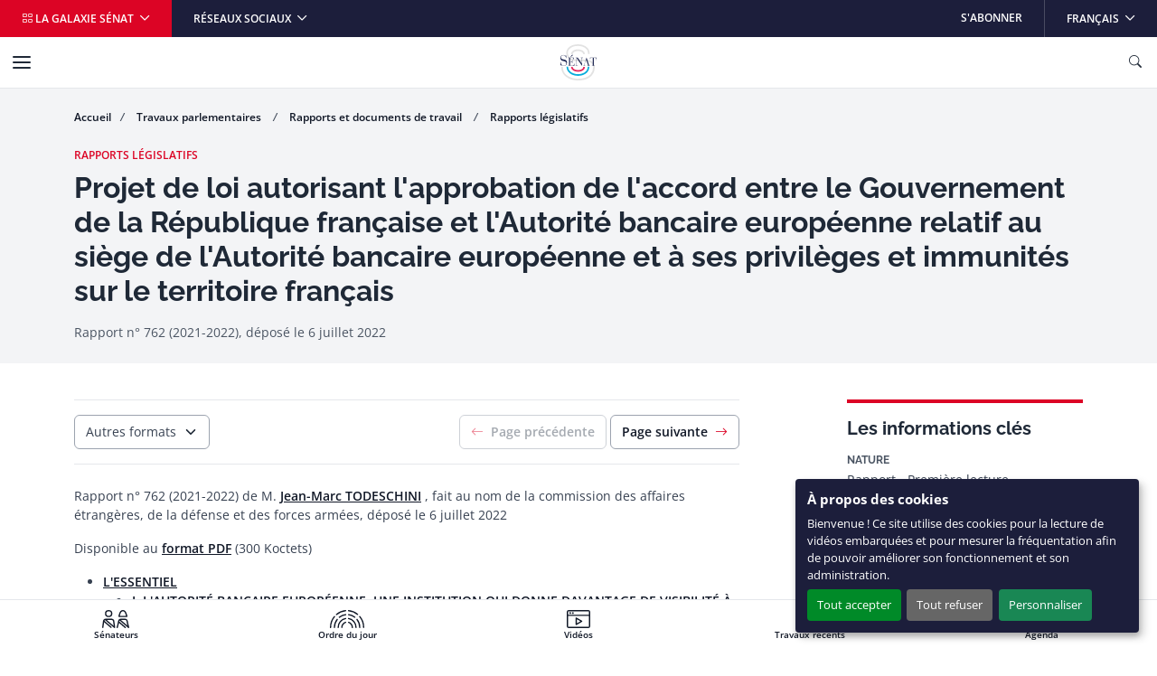

--- FILE ---
content_type: text/html
request_url: https://www.senat.fr/rap/l21-762/l21-762.html
body_size: 18494
content:




















<!DOCTYPE html>
<html dir="ltr" lang="fr-FR">
    <head>
        
                    <meta charset="utf-8">
                    <!--#include virtual="tableau-variables.html" -->
                    <!--#if expr="HAS_HTMLHEAD_SECTION" -->
                        <!-- START CONTENU HEADER --><!--#content --><!-- END CONTENU HEADER -->
                    <!--#endif -->
                    
        <meta http-equiv="x-ua-compatible" content="ie=edge" />
        <meta name="generator" content="TYPO3 CMS" />
        <meta name="viewport" content="width=device-width, initial-scale=1.0, viewport-fit=cover" />
        <meta name="robots" content="index,follow" />
        <meta name="twitter:card" content="summary" />
        <link rel="stylesheet" href="/assets/styles/senat.css" media="all">

        
        <link rel="stylesheet" href="/assets/styles/senhtml.css" media="all">
        

        <script>
/*<![CDATA[*/
/*TS_inlineJS*/
var configOrejime = {"privacyPolicy":"\/donnees-personnelles.html","lang":"fr","translations":{"fr":{"consentModal":{"title":"Panneau de gestion des cookies","description":"Lors de la consultation de notre site, des cookies peuvent \u00eatre d\u00e9pos\u00e9s sur votre ordinateur, votre mobile ou votre tablette. Ci-dessous, vous pouvez vous informer sur la nature de chacun des cookies d\u00e9pos\u00e9s, les accepter ou les refuser \u00e0 tout moment. Ce choix est possible soit globalement pour l\u2019ensemble du site et l\u2019ensemble des services, soit service par service.","privacyPolicy":{"name":"politique de confidentialit\u00e9","text":"Pour en savoir plus, merci de lire notre {privacyPolicy}."}},"consentNotice":{"changeDescription":"Des modifications sur les services ont eu lieu depuis votre derni\u00e8re visite, merci de v\u00e9rifier vos choix.","title":"\u00c0 propos des cookies","description":"Bienvenue ! Ce site utilise des cookies pour la lecture de vid\u00e9os embarqu\u00e9es et pour mesurer la fr\u00e9quentation afin de pouvoir am\u00e9liorer son fonctionnement et son administration.","learnMore":"Personnaliser"},"accept":"Tout accepter","acceptAll":"Tout accepter","save":"Sauvegarder","saveData":"Sauvegarder mes pr\u00e9f\u00e9rences","decline":"Tout refuser","declineAll":"Tout refuser","close":"Fermer","enabled":"Activ\u00e9","disabled":"D\u00e9sactiv\u00e9","app":{"purposes":"Utilisations ","purpose":"Utilisation ","required":{"title":""}},"categories":{"analytics":{"title":"Mesure d'audience"},"video":{"title":"Vid\u00e9os"}},"poweredBy":"Propuls\u00e9 par Orejime","newWindow":"nouvelle fen\u00eatre","purposes":{"analytics":"mesure de trafic et audience","video":"lecture de vid\u00e9o embarqu\u00e9e"},"matomo":{"title":"Matomo (exemption CNIL)","description":"Vous pouvez d\u00e9sactiver la mesure d\u2019audience des donn\u00e9es strictement n\u00e9cessaires en vous rendant sur la page <a href=\"\/donnees-personnelles.html\" class=\"orejime-Modal-privacyPolicyLink\">donn\u00e9es personnelles<\/a>"},"youtube":{"title":"Youtube","description":"<a href=\"https:\/\/policies.google.com\/privacy\" class=\"orejime-Modal-privacyPolicyLink\" target=\"_blank\">Consulter la politique de confidentialit\u00e9 de Youtube<\/a>"},"vimeo":{"title":"Vimeo","description":"<a href=\"https:\/\/vimeo.com\/privacy\" class=\"orejime-Modal-privacyPolicyLink\" target=\"_blank\">Consulter la politique de confidentialit\u00e9 de Vimeo<\/a>"},"dailymotion":{"title":"Dailymotion","description":"<a href=\"https:\/\/www.dailymotion.com\/legal\/privacy\" class=\"orejime-Modal-privacyPolicyLink\" target=\"_blank\">Consulter la politique de confidentialit\u00e9 de Dailymotion<\/a>"}}}};

/*]]>*/
</script>
        <link rel="icon" href="/assets/static/senat/favicon.ico" sizes="any">
        <link rel="icon" href="/assets/static/senat/favicon.svg" type="image/svg+xml">
        <link rel="apple-touch-icon" href="/assets/static/senat/apple-touch-icon.png">
        <link rel="manifest" href="/assets/static/senat/site.webmanifest">
        <!-- Matomo -->
        <script type="text/javascript">
          var _paq = window._paq = window._paq || [];
          /* tracker methods like "setCustomDimension" should be called before "trackPageView" */
          _paq.push(['trackPageView']);
          _paq.push(['enableLinkTracking']);
          _paq.push(['HeatmapSessionRecording::disable']);
          (function() {
            var u="https://stats.integra.fr/";
            _paq.push(['setTrackerUrl', u+'matomo.php']);
            _paq.push(['setSiteId', '75']);
            var d=document, g=d.createElement('script'), s=d.getElementsByTagName('script')[0];
            g.type='text/javascript'; g.async=true; g.src=u+'matomo.js'; s.parentNode.insertBefore(g,s);
          })();
        </script>
        <!-- End Matomo Code -->
        <!-- START SEO -->
        <meta property="og:type" content="website">
	
	<meta property="og:url" content="https://www.senat.fr/rap/l21-762/l21-762.html">
	

	<meta property="og:site_name" content="Sénat">

	
        <meta property="og:image" content="/assets/images/partagees/couvertures/">
	

	

        
        <meta property="og:title" content="Projet de loi autorisant l'approbation de l'accord entre le Gouvernement de la République française et l'Autorité bancaire européenne relatif au siège de l'Autorité bancaire européenne et à ses privilèges et immunités sur le territoire français&nbsp;- S&eacute;nat">
        <title>Projet de loi autorisant l'approbation de l'accord entre le Gouvernement de la République française et l'Autorité bancaire européenne relatif au siège de l'Autorité bancaire européenne et à ses privilèges et immunités sur le territoire français&nbsp;- S&eacute;nat</title>
        

	
        <link rel="canonical" href="https://www.senat.fr/rap/l21-762/l21-762.html">
	

        <!-- END SEO -->

	

                </head>
                
    <body class="fr ">
        
                    <!-- START NAV SHORTCUTS -->
        <ul class="nav-shortcuts visually-hidden-focusable overflow-hidden">
            <li><a href="#main">Aller au contenu</a></li>
            <li><a href="#nav">Aller à la navigation</a></li>
        </ul>
        <!-- END NAV SHORTCUTS -->
                
        
                    <!-- START HEADER -->
        <header id="header" class="header" role="banner">
            <!-- START NAVBAR TOP -->
            <div class="navbar navbar-expand-md navbar-top">
                <div class="collapse navbar-collapse">
                    <ul class="navbar-nav me-auto">
                        <li class="nav-item">
                            <button type="button" data-bs-toggle="offcanvas" data-bs-target="#offcanvas-galaxy" class="nav-link dropdown-toggle bg-primary" aria-controls="offcanvas-galaxy"> <i class="bi-grid" aria-hidden="true"></i> La galaxie Sénat </button>
                        </li>
                        <li class="nav-item dropdown me-auto">
                            <button id="navbar-top-networks" type="button" data-bs-toggle="dropdown" class="nav-link dropdown-toggle" aria-expanded="false"> Réseaux sociaux </button>
                            <ul class="dropdown-menu" aria-labelledby="navbar-top-networks">
                                <li><a href="https://twitter.com/senat" class="dropdown-item" target="_blank">X</a></li>
                                <li><a href="https://www.facebook.com/senat.fr/" class="dropdown-item" target="_blank">Facebook</a></li>
                                <li><a href="https://www.linkedin.com/company/senat/" class="dropdown-item" target="_blank">Linkedin</a></li>
                                <li><a href="https://www.instagram.com/senat_fr/" class="dropdown-item" target="_blank">Instagram</a></li>
                                <li><a href="https://www.youtube.com/c/senat" class="dropdown-item" target="_blank">YouTube</a></li>
                                <li><a href="https://www.tiktok.com/@senat_fr" class="dropdown-item" target="_blank">TikTok</a></li>
                            </ul>
                        </li>
                    </ul>
                    <ul class="navbar-nav ms-auto">
                        <li class="nav-item"> <a href="/les-abonnements-du-senat.html" target="_self" class="nav-link">S&#039;abonner</a> </li>
                        <li class="nav-item dropdown">
                            <button id="navbar-top-languages" type="button" data-bs-toggle="dropdown" class="nav-link dropdown-toggle" aria-expanded="false" aria-haspop="menu"> <span class="visually-hidden">Langue sélectionnée</span>Français </button>
                            <ul class="dropdown-menu dropdown-menu-end" aria-labelledby="navbar-top-languages">
                                <li><a aria-current="true" class="dropdown-item active " href="/">Français</a></li>
                                <li><a href="/lng/en.html" class="dropdown-item " >English</a></li>
                                <li><a href="/lng/de.html" class="dropdown-item " >Deutsch</a></li>
                                <li><a href="/lng/es.html" class="dropdown-item " >Español</a></li>
                                <li><a href="/lng/pt.html" class="dropdown-item " >Português</a></li>
                                <li><a href="/lng/it.html" class="dropdown-item " >Italiano</a></li>
                                <li><a href="/lng/ar.html" class="dropdown-item " dir="rtl" >عربي</a></li>
                                <li><a href="/lng/cn.html" class="dropdown-item " >中文</a></li>
                                <li><a href="/lng/ru.html" class="dropdown-item " >Русский</a></li>
                                <li><a href="/lng/tr.html" class="dropdown-item " >Türk</a></li>
                            </ul>
                        </li>
                    </ul>
                </div>
            </div>
            <!-- END NAVBAR TOP -->
            <!-- START NAVBAR BOTTOM -->
            <nav id="nav" class="navbar navbar-expand-xl navbar-bottom" role="navigation">
                <div class="container-xl">
                    <a class="navbar-brand mx-auto" title="Accueil du Sénat" href="/">
                        <img src="/assets/static/senat/senat-logo.svg" alt="" width="68" height="68" loading="eager">
                    </a>
                    <button type="button" class="navbar-toggler collapsed" data-bs-toggle="collapse" data-bs-target="#navbar-collapse" aria-controls="navbar-collapse" aria-expanded="false" aria-label="Menu"> <span class="navbar-toggler-icon"></span> </button>
                    <button type="button" data-bs-toggle="offcanvas" data-bs-target="#offcanvas-search" class="navbar-toggler" title="Ouvrir la recherche" aria-controls="offcanvas-search"> <i class="bi-search" aria-hidden="true"></i> <span class="visually-hidden">Ouvrir la recherche</span> </button>
                    <div id="navbar-collapse" class="navbar-collapse collapse">
                        <div class="navbar-header">
                            <button type="button" class="navbar-toggler collapsed position-static" data-bs-toggle="collapse" data-bs-target="#navbar-collapse" aria-controls="navbar-collapse" aria-expanded="false" aria-label="Menu"> <span class="navbar-toggler-icon"></span> </button>
                            <div class="dropdown">
                                <button id="navbar-bottom-languages" type="button" data-bs-toggle="dropdown" class="nav-link dropdown-toggle px-0" aria-expanded="false" aria-haspop="menu"> <span class="visually-hidden">Langue sélectionnée</span>Français </button>
                                <ul class="dropdown-menu dropdown-menu-end" aria-labelledby="navbar-bottom-languages">
                                    <li><a aria-current="true" class="dropdown-item active " href="/">Français</a></li>
                                    <li><a href="/lng/en.html" class="dropdown-item " >English</a></li>
                                    <li><a href="/lng/de.html" class="dropdown-item " >Deutsch</a></li>
                                    <li><a href="/lng/es.html" class="dropdown-item " >Español</a></li>
                                    <li><a href="/lng/pt.html" class="dropdown-item " >Português</a></li>
                                    <li><a href="/lng/it.html" class="dropdown-item " >Italiano</a></li>
                                    <li><a href="/lng/ar.html" class="dropdown-item " dir="rtl" >عربي</a></li>
                                    <li><a href="/lng/cn.html" class="dropdown-item " >中文</a></li>
                                    <li><a href="/lng/ru.html" class="dropdown-item " >Русский</a></li>
                                    <li><a href="/lng/tr.html" class="dropdown-item " >Türk</a></li>
                                </ul>
                            </div>
                        </div>
                        <ul class="navbar-nav">
                            <li class="nav-item">
                                <button type="button" data-bs-toggle="dropdown" data-bs-auto-close="outside" class="nav-link dropdown-toggle" aria-expanded="false" aria-controls="menu-item-19"> Travaux parlementaires </button>
                                <div id="menu-item-19" class="dropdown-menu dropdown-menu-full" role="menu">
                                    <div class="container px-0">
                                        <div class="row g-0">
                                            <div class="col-xl-3">
                                                <div class="navbar-text">
                                                    <div class="h4" aria-level="2" role="heading">Travaux parlementaires</div>
                                                    <p>Le Sénat a pour missions premières le vote de la loi, le contrôle du Gouvernement et l&#039;évaluation des politiques publiques.</p>
                                                    <p class="mb-0"><a href="/travaux-parlementaires.html" class="nav-link-arrow" target="_self">En savoir plus</a></p>
                                                </div>
                                            </div>
                                            <div class="col-xl-9">
                                                <div class="row g-0">
                                                    <div class="col-xl-6">
                                                        <ul class="nav flex-column position-relative">
                                                            <li class="nav-item dropend">
                                                                <button type="button" data-bs-toggle="dropdown" class="nav-link dropdown-toggle" aria-expanded="false">Séance publique</button>
                                                                <ul class="dropdown-menu" role="menu">
                                                                    <li> <a href="/travaux-parlementaires/seance-publique.html" class="dropdown-item nav-link-arrow" target="_self"> Découvrez le fonctionnement de la séance publique </a> </li>
                                                                    <li><a href="/ordre-du-jour/ordre-du-jour.html" class="dropdown-item" target="_self">Ordre du jour</a></li>
                                                                    <li><a href="/travaux-parlementaires/seance-publique/derouleurs.html" class="dropdown-item" target="_self">Dérouleurs</a></li>
                                                                    <li><a href="/scrutin-public/scr2025.html" class="dropdown-item" target="_self">Scrutins publics</a></li>
                                                                    <li><a href="http://videos.senat.fr/video/seance_direct.html" class="dropdown-item" target="_self">Direct vidéo</a></li>
                                                                    <li><a href="https://www.senat.fr/enseance/textes/accueil.html" class="dropdown-item" target="_self">Application &quot;En séance&quot;</a></li>
                                                                </ul>
                                                            </li>
                                                            <li class="nav-item dropend">
                                                                <button type="button" data-bs-toggle="dropdown" class="nav-link dropdown-toggle" aria-expanded="false">Textes législatifs</button>
                                                                <ul class="dropdown-menu" role="menu">
                                                                    <li><a href="/dossiers-legislatifs/textes-recents.html" class="dropdown-item" target="_self">Textes récents</a></li>
                                                                    <li><a href="/leg/" class="dropdown-item" target="_self">Tous les textes</a></li>
                                                                </ul>
                                                            </li>
                                                            <li class="nav-item dropend">
                                                                <button type="button" data-bs-toggle="dropdown" class="nav-link dropdown-toggle" aria-expanded="false">Contrôle et évaluation</button>
                                                                <ul class="dropdown-menu" role="menu">
                                                                    <li> <a href="/travaux-parlementaires/controle-et-evaluation.html" class="dropdown-item nav-link-arrow" target="_self"> Toute l&#039;actualité du contrôle et de l&#039;évaluation </a> </li>
                                                                    <li><a href="/travaux-parlementaires/controle-et-evaluation/questions-des-senateurs-au-gouvernement.html" class="dropdown-item" target="_self">Questions des sénateurs au Gouvernement</a></li>
                                                                    <li><a href="/travaux-parlementaires/controle-et-evaluation/suivi-des-ordonnances.html" class="dropdown-item" target="_self">Suivi des ordonnances</a></li>
                                                                    <li><a href="/travaux-parlementaires/controle-et-evaluation/controle-de-lapplication-des-lois.html" class="dropdown-item" target="_self">Contrôle de l&#039;application des lois</a></li>
                                                                    <li><a href="/controle/2025/organismes.html" class="dropdown-item" target="_self">Programme de contrôle</a></li>
                                                                </ul>
                                                            </li>
                                                            <li class="nav-item dropend">
                                                                <button type="button" data-bs-toggle="dropdown" class="nav-link dropdown-toggle" aria-expanded="false">Commissions</button>
                                                                <ul class="dropdown-menu" role="menu">
                                                                    <li> <a href="/travaux-parlementaires/commissions.html" class="dropdown-item nav-link-arrow" target="_self"> Découvrir le rôle et l&#039;actualité des commissions </a> </li>
                                                                    <li><a href="/travaux-parlementaires/commissions/commission-des-affaires-economiques.html" class="dropdown-item" target="_self">Commission des affaires économiques</a></li>
                                                                    <li><a href="/travaux-parlementaires/commissions/commission-des-affaires-etrangeres-de-la-defense-et-des-forces-armees.html" class="dropdown-item" target="_self">Commission des affaires étrangères, de la défense et des forces armées</a></li>
                                                                    <li><a href="/travaux-parlementaires/commissions/commission-des-affaires-sociales.html" class="dropdown-item" target="_self">Commission des affaires sociales</a></li>
                                                                    <li><a href="/travaux-parlementaires/commissions/commission-de-lamenagement-du-territoire-et-du-developpement-durable.html" class="dropdown-item" target="_self">Commission de l&#039;aménagement du territoire et du développement durable</a></li>
                                                                    <li><a href="/travaux-parlementaires/commissions/commission-de-la-culture-de-leducation-et-de-la-communication.html" class="dropdown-item" target="_self">Commission de la culture, de l’éducation, de la communication et du sport</a></li>
                                                                    <li><a href="/travaux-parlementaires/commissions/commission-des-finances.html" class="dropdown-item" target="_self">Commission des finances</a></li>
                                                                    <li><a href="/travaux-parlementaires/commissions/commission-des-lois.html" class="dropdown-item" target="_self">Commission des lois</a></li>
                                                                    <li><a href="/travaux-parlementaires/commissions/commission-des-affaires-europeennes.html" class="dropdown-item" target="_self">Commission des affaires européennes</a></li>
                                                                    <li><a href="/encommission/textes/accueil.html" class="dropdown-item" target="_self">Application &quot;En commission&quot;</a></li>
                                                                </ul>
                                                            </li>
                                                            <li class="nav-item dropend">
                                                                <button type="button" data-bs-toggle="dropdown" class="nav-link dropdown-toggle" aria-expanded="false">Structures temporaires</button>
                                                                <ul class="dropdown-menu" role="menu">
                                                                    <li><a href="/travaux-parlementaires/structures-temporaires/commissions-denquete.html" class="dropdown-item" target="_self">Commissions d&#039;enquête</a></li>
                                                                    <li><a href="/travaux-parlementaires/structures-temporaires/missions-dinformation-communes.html" class="dropdown-item" target="_self">Mission d&#039;information commune</a></li>
                                                                    <li><a href="/travaux-parlementaires/structures-temporaires/commissions-speciales.html" class="dropdown-item" target="_self">Commissions spéciales</a></li>
                                                                    <li><a href="/travaux-parlementaires/structures-temporaires/commissions-mixtes-paritaires.html" class="dropdown-item" target="_self">Commissions mixtes paritaires</a></li>
                                                                </ul>
                                                            </li>
                                                            <li class="nav-item dropend">
                                                                <button type="button" data-bs-toggle="dropdown" class="nav-link dropdown-toggle" aria-expanded="false">Office et délégations</button>
                                                                <ul class="dropdown-menu" role="menu">
                                                                    <li> <a href="/travaux-parlementaires/office-et-delegations.html" class="dropdown-item nav-link-arrow" target="_self"> Découvrir le rôle et l&#039;actualité de l&#039;office et des délégations </a> </li>
                                                                    <li><a href="/travaux-parlementaires/office-et-delegations/delegation-aux-collectivites-territoriales-et-a-la-decentralisation.html" class="dropdown-item" target="_self">Délégation aux collectivités territoriales et à la décentralisation</a></li>
                                                                    <li><a href="/travaux-parlementaires/office-et-delegations/delegation-aux-droits-des-femmes-et-a-legalite-des-chances.html" class="dropdown-item" target="_self">Délégation aux droits des femmes et à l’égalité des chances entre les hommes et les femmes</a></li>
                                                                    <li><a href="/travaux-parlementaires/office-et-delegations/delegation-aux-entreprises.html" class="dropdown-item" target="_self">Délégation aux entreprises</a></li>
                                                                    <li><a href="/travaux-parlementaires/office-et-delegations/delegation-senatoriale-aux-outre-mer.html" class="dropdown-item" target="_self">Délégation sénatoriale aux outre-mer</a></li>
                                                                    <li><a href="/travaux-parlementaires/office-et-delegations/delegation-a-la-prospective.html" class="dropdown-item" target="_self">Délégation à la prospective</a></li>
                                                                    <li><a href="/travaux-parlementaires/office-et-delegations/delegation-parlementaire-au-renseignement.html" class="dropdown-item" target="_self">Délégation parlementaire au renseignement</a></li>
                                                                    <li><a href="/travaux-parlementaires/office-et-delegations/office-parlementaire-devaluation-des-choix-scientifiques-et-technologiques.html" class="dropdown-item" target="_self">Office parlementaire d’évaluation des choix scientifiques et technologiques (OPECST)</a></li>
                                                                </ul>
                                                            </li>
                                                            <li class="nav-item"><a href="/groupe-etude/etulst.html" class="nav-link" target="_self">Groupes d&#039;études</a></li>
                                                            <li class="nav-item dropend">
                                                                <button type="button" data-bs-toggle="dropdown" class="nav-link dropdown-toggle" aria-expanded="false">Rapports et documents de travail</button>
                                                                <ul class="dropdown-menu" role="menu">
                                                                    <li><a href="/rapports/derniers-rapports.html" class="dropdown-item" target="_self">Derniers rapports</a></li>
                                                                    <li><a href="/rap/" class="dropdown-item" target="_self">Tous les rapports et documents de travail</a></li>
                                                                </ul>
                                                            </li>
                                                            <li class="nav-item"><a href="/dossiers-legislatifs/resolutions.html" class="nav-link" target="_self">Résolutions</a></li>
                                                            <li class="nav-item"><a href="/seances/comptes-rendus.html" class="nav-link" target="_self">Comptes rendus</a></li>
                                                            <li class="nav-item"><a href="/travaux-parlementaires/lactivite-du-senat-en-chiffres.html" class="nav-link" target="_self">L’activité du Sénat en chiffres</a></li>
                                                        </ul>
                                                    </div>
                                                </div>
                                            </div>
                                        </div>
                                    </div>
                                </div>
                            </li>
                            <li class="nav-item">
                                <button type="button" data-bs-toggle="dropdown" data-bs-auto-close="outside" class="nav-link dropdown-toggle" aria-expanded="false" aria-controls="menu-item-73"> Vos sénateurs </button>
                                <div id="menu-item-73" class="dropdown-menu dropdown-menu-full" role="menu">
                                    <div class="container px-0">
                                        <div class="row g-0">
                                            <div class="col-xl-3">
                                                <div class="navbar-text">
                                                    <div class="h4" aria-level="2" role="heading">Vos sénateurs</div>
                                                    <p>Découvrez qui sont vos sénateurs et suivez leurs principales activités.</p>
                                                    <p class="mb-0"><a href="/vos-senateurs.html" class="nav-link-arrow" target="_self">En savoir plus</a></p>
                                                </div>
                                            </div>
                                            <div class="col-xl-9">
                                                <div class="row g-0">
                                                    <div class="col-xl-6">
                                                        <ul class="nav flex-column position-relative">
                                                            <li class="nav-item dropend">
                                                                <button type="button" data-bs-toggle="dropdown" class="nav-link dropdown-toggle" aria-expanded="false">Recherche de sénateurs</button>
                                                                <ul class="dropdown-menu" role="menu">
                                                                    <li><a href="/vos-senateurs.html" class="dropdown-item" target="_self">Recherche simple de sénateurs</a></li>
                                                                    <li><a href="/vos-senateurs/recherche-de-senateurs/recherche-avancee-de-senateurs.html" class="dropdown-item" target="_self">Recherche avancée de sénateurs</a></li>
                                                                </ul>
                                                            </li>
                                                            <li class="nav-item"><a href="/vos-senateurs/presidence-du-senat.html" class="nav-link" target="_self">Présidence du Sénat</a></li>
                                                            <li class="nav-item"><a href="https://senatoriales2023.senat.fr/" class="nav-link" target="_blank">Sénatoriales 2023</a></li>
                                                            <li class="nav-item"><a href="/vos-senateurs/groupes-politiques.html" class="nav-link" target="_self">Groupes politiques</a></li>
                                                            <li class="nav-item dropend">
                                                                <button type="button" data-bs-toggle="dropdown" class="nav-link dropdown-toggle" aria-expanded="false">Organisation interne</button>
                                                                <ul class="dropdown-menu" role="menu">
                                                                    <li><a href="/vos-senateurs/organisation-interne/bureau.html" class="dropdown-item" target="_self">Bureau du Sénat</a></li>
                                                                    <li><a href="/vos-senateurs/organisation-interne/conference-des-presidents.html" class="dropdown-item" target="_self">Conférence des Présidents</a></li>
                                                                    <li><a href="/vos-senateurs/organisation-interne/conseil-de-questure.html" class="dropdown-item" target="_self">Conseil de Questure</a></li>
                                                                    <li><a href="/vos-senateurs/organisation-interne/comite-de-deontologie.html" class="dropdown-item" target="_self">Comité de déontologie</a></li>
                                                                    <li><a href="/vos-senateurs/organisation-interne/commission-speciale-chargee-du-controle-des-comptes-et-de-levaluation-interne.html" class="dropdown-item" target="_self">Commission spéciale chargée du contrôle des comptes et de l&#039;évaluation interne</a></li>
                                                                </ul>
                                                            </li>
                                                            <li class="nav-item dropend">
                                                                <button type="button" data-bs-toggle="dropdown" class="nav-link dropdown-toggle" aria-expanded="false">Déclarations</button>
                                                                <ul class="dropdown-menu" role="menu">
                                                                    <li><a href="/vos-senateurs/declarations/declarations-de-rattachement.html" class="dropdown-item" target="_self">Déclarations de rattachement</a></li>
                                                                    <li><a href="/declarations_activites_interets/index.html" class="dropdown-item" target="_self">Déclarations d&#039;intérêts et d&#039;activités</a></li>
                                                                </ul>
                                                            </li>
                                                            <li class="nav-item"><a href="/calendrier_activite/activites-principales-des-senateurs.html" class="nav-link" target="_self">Activités principales des Sénateurs</a></li>
                                                            <li class="nav-item"><a href="/vos-senateurs/organismes-extraparlementaires.html" class="nav-link" target="_self">Organismes extraparlementaires</a></li>
                                                            <li class="nav-item dropend">
                                                                <button type="button" data-bs-toggle="dropdown" class="nav-link dropdown-toggle" aria-expanded="false">Anciens sénateurs</button>
                                                                <ul class="dropdown-menu" role="menu">
                                                                    <li> <a href="/vos-senateurs/anciens-senateurs.html" class="dropdown-item nav-link-arrow" target="_self"> Présentation par période </a> </li>
                                                                    <li><a href="/vos-senateurs/anciens-senateurs/veme-republique.html" class="dropdown-item" target="_self">Anciens sénateurs de la Vème République</a></li>
                                                                    <li><a href="/vos-senateurs/anciens-senateurs/iveme-republique.html" class="dropdown-item" target="_self">Anciens sénateurs de la IVème République</a></li>
                                                                    <li><a href="/vos-senateurs/anciens-senateurs/communaute.html" class="dropdown-item" target="_self">Anciens sénateurs de la Communauté</a></li>
                                                                    <li><a href="/vos-senateurs/anciens-senateurs/iiieme-republique.html" class="dropdown-item" target="_self">Anciens sénateurs de la IIIème République</a></li>
                                                                    <li><a href="/vos-senateurs/anciens-senateurs/second-empire.html" class="dropdown-item" target="_self">Anciens sénateurs du Second Empire</a></li>
                                                                    <li><a href="/pairs_de_france/liste.html" class="dropdown-item" target="_self">Pairs de France</a></li>
                                                                    <li><a href="/vos-senateurs/anciens-senateurs/senat-conservateur.html" class="dropdown-item" target="_self">Sénat conservateur</a></li>
                                                                    <li><a href="/vos-senateurs/anciens-senateurs/conseil-des-anciens.html" class="dropdown-item" target="_self">Conseil des anciens</a></li>
                                                                </ul>
                                                            </li>
                                                        </ul>
                                                    </div>
                                                </div>
                                            </div>
                                        </div>
                                    </div>
                                </div>
                            </li>
                            <li class="nav-item">
                                <button type="button" data-bs-toggle="dropdown" data-bs-auto-close="outside" class="nav-link dropdown-toggle" aria-expanded="false" aria-controls="menu-item-95"> Connaître le Sénat </button>
                                <div id="menu-item-95" class="dropdown-menu dropdown-menu-full" role="menu">
                                    <div class="container px-0">
                                        <div class="row g-0">
                                            <div class="col-xl-3">
                                                <div class="navbar-text">
                                                    <div class="h4" aria-level="2" role="heading">Connaître le Sénat</div>
                                                    <p>Retrouvez toutes les informations clés sur le rôle, le fonctionnement, l&#039;Histoire et le patrimoine du Sénat.</p>
                                                    <p class="mb-0"><a href="/connaitre-le-senat.html" class="nav-link-arrow" target="_self">En savoir plus</a></p>
                                                </div>
                                            </div>
                                            <div class="col-xl-9">
                                                <div class="row g-0">
                                                    <div class="col-xl-6">
                                                        <ul class="nav flex-column position-relative">
                                                            <li class="nav-item"><a href="/connaitre-le-senat/role-et-fonctionnement.html" class="nav-link" target="_self">Rôle et fonctionnement</a></li>
                                                            <li class="nav-item"><a href="http://junior.senat.fr/accueil.html" class="nav-link" target="_blank">Sénat Junior</a></li>
                                                            <li class="nav-item"><a href="/connaitre-le-senat/documents-de-reference-et-guides-pratiques.html" class="nav-link" target="_self">Documents de référence et guides pratiques</a></li>
                                                            <li class="nav-item"><a href="/connaitre-le-senat/lhistoire-du-senat.html" class="nav-link" target="_self">L’Histoire du Sénat</a></li>
                                                            <li class="nav-item"><a href="https://archives.senat.fr/" class="nav-link" target="_blank">Les Archives du Sénat</a></li>
                                                            <li class="nav-item"><a href="/connaitre-le-senat/patrimoine.html" class="nav-link" target="_self">Patrimoine</a></li>
                                                            <li class="nav-item"><a href="https://jardin.senat.fr/" class="nav-link" target="_blank">Jardin du Luxembourg</a></li>
                                                            <li class="nav-item"><a href="/connaitre-le-senat/evenements-et-manifestations-culturelles.html" class="nav-link" target="_self">Événements et manifestations culturelles</a></li>
                                                            <li class="nav-item"><a href="https://photos.senat.fr/" class="nav-link" target="_blank">Photothèque</a></li>
                                                        </ul>
                                                    </div>
                                                </div>
                                            </div>
                                        </div>
                                    </div>
                                </div>
                            </li>
                        </ul>
                        <ul class="navbar-nav">
                            <li class="nav-item">
                                <button type="button" data-bs-toggle="dropdown" data-bs-auto-close="outside" class="nav-link dropdown-toggle" aria-expanded="false" aria-controls="menu-item-105"> Le Sénat et vous </button>
                                <div id="menu-item-105" class="dropdown-menu dropdown-menu-full" role="menu">
                                    <div class="container px-0">
                                        <div class="row g-0">
                                            <div class="col-xl-3">
                                                <div class="navbar-text">
                                                    <div class="h4" aria-level="2" role="heading">Le Sénat et vous</div>
                                                    <p>Vous souhaitez participer à nos consultations, visiter le Sénat ou même y travailler ?</p>
                                                    <p class="mb-0"><a href="/le-senat-et-vous.html" class="nav-link-arrow" target="_self">En savoir plus</a></p>
                                                </div>
                                            </div>
                                            <div class="col-xl-9">
                                                <div class="row g-0">
                                                    <div class="col-xl-6">
                                                        <ul class="nav flex-column position-relative">
                                                            <li class="nav-item"><a href="/le-senat-et-vous/le-senat-pour-les-elus-locaux.html" class="nav-link" target="_self">Le Sénat pour les élus locaux</a></li>
                                                            <li class="nav-item dropend">
                                                                <button type="button" data-bs-toggle="dropdown" class="nav-link dropdown-toggle" aria-expanded="false">Participer aux consultations</button>
                                                                <ul class="dropdown-menu" role="menu">
                                                                    <li><a href="/le-senat-et-vous/participer-aux-consultations/consultations-citoyennes.html" class="dropdown-item" target="_self">Consultations citoyennes</a></li>
                                                                    <li><a href="/le-senat-et-vous/participer-aux-consultations/pour-les-elus-locaux.html" class="dropdown-item" target="_self">Consultations des élus locaux</a></li>
                                                                </ul>
                                                            </li>
                                                            <li class="nav-item"><a href="https://petitions.senat.fr/" class="nav-link" target="_blank">Déposer ou soutenir une pétition</a></li>
                                                            <li class="nav-item"><a href="/le-senat-et-vous/visiter-le-senat.html" class="nav-link" target="_self">Visiter le Sénat</a></li>
                                                            <li class="nav-item"><a href="/le-senat-et-vous/assister-aux-seances.html" class="nav-link" target="_self">Assister aux séances</a></li>
                                                            <li class="nav-item dropend">
                                                                <button type="button" data-bs-toggle="dropdown" class="nav-link dropdown-toggle" aria-expanded="false">Travailler au Sénat</button>
                                                                <ul class="dropdown-menu" role="menu">
                                                                    <li> <a href="/le-senat-et-vous/travailler-au-senat.html" class="dropdown-item nav-link-arrow" target="_self"> Le Sénat recrute </a> </li>
                                                                    <li><a href="/le-senat-et-vous/travailler-au-senat/recrutement-des-fonctionnaires-par-concours.html" class="dropdown-item" target="_self">Recrutement des fonctionnaires par concours</a></li>
                                                                    <li><a href="/le-senat-et-vous/travailler-au-senat/fonctionnaires-exterieurs.html" class="dropdown-item" target="_self">Fonctionnaires extérieurs</a></li>
                                                                    <li><a href="/le-senat-et-vous/travailler-au-senat/effectuer-un-stage-au-senat/contractuels.html" class="dropdown-item" target="_self">Contractuels</a></li>
                                                                    <li><a href="/le-senat-et-vous/travailler-au-senat/faire-son-apprentissage-au-senat.html" class="dropdown-item" target="_self">Faire son apprentissage au Sénat</a></li>
                                                                    <li><a href="/le-senat-et-vous/travailler-au-senat/effectuer-un-stage-au-senat.html" class="dropdown-item" target="_self">Effectuer un stage au Sénat</a></li>
                                                                </ul>
                                                            </li>
                                                            <li class="nav-item dropend">
                                                                <button type="button" data-bs-toggle="dropdown" class="nav-link dropdown-toggle" aria-expanded="false">Les prix décernés par le Sénat</button>
                                                                <ul class="dropdown-menu" role="menu">
                                                                    <li> <a href="/le-senat-et-vous/les-prix-decernes-par-le-senat.html" class="dropdown-item nav-link-arrow" target="_self"> Tous les prix du Sénat </a> </li>
                                                                    <li><a href="/le-senat-et-vous/les-prix-decernes-par-le-senat/le-prix-du-livre-dhistoire.html" class="dropdown-item" target="_self">Le prix du livre d&#039;histoire</a></li>
                                                                    <li><a href="/le-senat-et-vous/les-prix-decernes-par-le-senat/laide-a-la-publication-diffusons-lhistoire.html" class="dropdown-item" target="_self">L&#039;aide à la publication &quot;Diffusons l&#039;histoire&quot;</a></li>
                                                                    <li><a href="/le-senat-et-vous/les-prix-decernes-par-le-senat/le-prix-de-these.html" class="dropdown-item" target="_self">Le prix de thèse</a></li>
                                                                    <li><a href="/le-senat-et-vous/les-prix-decernes-par-le-senat/le-prix-de-la-fondation-jacques-descours-desacres.html" class="dropdown-item" target="_self">Le prix de la Fondation Jacques Descours Desacres</a></li>
                                                                </ul>
                                                            </li>
                                                        </ul>
                                                    </div>
                                                </div>
                                            </div>
                                        </div>
                                    </div>
                                </div>
                            </li>
                            <li class="nav-item">
                                <button type="button" data-bs-toggle="dropdown" data-bs-auto-close="outside" class="nav-link dropdown-toggle" aria-expanded="false" aria-controls="menu-item-115"> Europe et international </button>
                                <div id="menu-item-115" class="dropdown-menu dropdown-menu-full" role="menu">
                                    <div class="container px-0">
                                        <div class="row g-0">
                                            <div class="col-xl-3">
                                                <div class="navbar-text">
                                                    <div class="h4" aria-level="2" role="heading">Europe et international</div>
                                                    <p>Découvrez l&#039;action internationale et européenne du Sénat.</p>
                                                    <p class="mb-0"><a href="/europe-et-international.html" class="nav-link-arrow" target="_self">En savoir plus</a></p>
                                                </div>
                                            </div>
                                            <div class="col-xl-9">
                                                <div class="row g-0">
                                                    <div class="col-xl-6">
                                                        <ul class="nav flex-column position-relative">
                                                            <li class="nav-item dropend">
                                                                <button type="button" data-bs-toggle="dropdown" class="nav-link dropdown-toggle" aria-expanded="false">Le Sénat et l&#039;Europe</button>
                                                                <ul class="dropdown-menu" role="menu">
                                                                    <li> <a href="/europe-et-international/europe.html" class="dropdown-item nav-link-arrow" target="_self"> Découvrir les activités européennes du Sénat </a> </li>
                                                                    <li><a href="/travaux-parlementaires/commissions/commission-des-affaires-europeennes.html" class="dropdown-item" target="_self">Commission des affaires européennes</a></li>
                                                                    <li><a href="/europe-et-international/europe/assemblee-parlementaire-du-conseil-de-leurope.html" class="dropdown-item" target="_self">Assemblée parlementaire du Conseil de l&#039;Europe (APCE)</a></li>
                                                                    <li><a href="/europe-et-international/europe/assemblee-parlementaire-de-losce.html" class="dropdown-item" target="_self">Assemblée parlementaire de l&#039;OSCE</a></li>
                                                                    <li><a href="/europe-et-international/europe/leurope-en-seance-publique.html" class="dropdown-item" target="_self">L&#039;Europe en séance publique</a></li>
                                                                </ul>
                                                            </li>
                                                            <li class="nav-item dropend">
                                                                <button type="button" data-bs-toggle="dropdown" class="nav-link dropdown-toggle" aria-expanded="false">Le Sénat à l&#039;international</button>
                                                                <ul class="dropdown-menu" role="menu">
                                                                    <li> <a href="/europe-et-international/international.html" class="dropdown-item nav-link-arrow" target="_self"> Découvrir les activités internationales du Sénat </a> </li>
                                                                    <li><a href="/travaux-parlementaires/commissions/commission-des-affaires-etrangeres-de-la-defense-et-des-forces-armees.html" class="dropdown-item" target="_self">Commission des affaires étrangères, de la défense et des forces armées</a></li>
                                                                    <li><a href="/europe-et-international/international/groupes-interparlementaires-damitie.html" class="dropdown-item" target="_self">Groupes interparlementaires d&#039;amitié</a></li>
                                                                    <li><a href="/europe-et-international/international/assemblees-interparlementaires.html" class="dropdown-item" target="_self">Assemblées interparlementaires</a></li>
                                                                    <li><a href="/europe-et-international/international/cooperation.html" class="dropdown-item" target="_self">Coopération</a></li>
                                                                    <li><a href="/europe-et-international/international/colloques-et-evenements.html" class="dropdown-item" target="_self">Colloques et événements</a></li>
                                                                </ul>
                                                            </li>
                                                            <li class="nav-item"><a href="/europe-et-international/etudes-de-legislation-comparee.html" class="nav-link" target="_self">Études de législation comparée</a></li>
                                                            <li class="nav-item"><a href="/europe-et-international/le-senat-et-les-francais-de-letranger.html" class="nav-link" target="_self">Le Sénat et les Français de l&#039;étranger</a></li>
                                                            <li class="nav-item"><a href="/europe-et-international/senats-deurope-senats-du-monde.html" class="nav-link" target="_self">Sénats d&#039;Europe, Sénats du monde</a></li>
                                                        </ul>
                                                    </div>
                                                </div>
                                            </div>
                                        </div>
                                    </div>
                                </div>
                            </li>
                            <li class="nav-item">
                                <button type="button" data-bs-toggle="dropdown" data-bs-auto-close="outside" class="nav-link dropdown-toggle" aria-expanded="false" aria-controls="menu-item-130"> Presse </button>
                                <div id="menu-item-130" class="dropdown-menu dropdown-menu-full" role="menu">
                                    <div class="container px-0">
                                        <div class="row g-0">
                                            <div class="col-xl-3">
                                                <div class="navbar-text">
                                                    <div class="h4" aria-level="2" role="heading">Presse</div>
                                                    <p>Retrouvez dans cette section toutes les informations clés pour la presse et les médias.</p>
                                                    <p class="mb-0"><a href="/salle-de-presse.html" class="nav-link-arrow" target="_self">En savoir plus</a></p>
                                                </div>
                                            </div>
                                            <div class="col-xl-9">
                                                <div class="row g-0">
                                                    <div class="col-xl-6">
                                                        <ul class="nav flex-column position-relative">
                                                            <li class="nav-item"><a href="/salle-de-presse/auditions-accessibles-a-la-presse-1-1-1.html" class="nav-link" target="_self">Auditions accessibles à la presse</a></li>
                                                            <li class="nav-item"><a href="/salle-de-presse/dernieres-conferences-de-presse.html" class="nav-link" target="_self">Conférences de presse</a></li>
                                                            <li class="nav-item"><a href="/communiques/index.html" class="nav-link" target="_self">Communiqués de presse</a></li>
                                                            <li class="nav-item"><a href="/salle-de-presse/informations-pratiques.html" class="nav-link" target="_self">Informations pratiques</a></li>
                                                            <li class="nav-item"><a href="/salle-de-presse/boite-a-outils.html" class="nav-link" target="_self">Boîte à outils</a></li>
                                                            <li class="nav-item"><a href="/salle-de-presse/nous-contacter-et-nous-suivre.html" class="nav-link" target="_self">Nous contacter et nous suivre</a></li>
                                                        </ul>
                                                    </div>
                                                </div>
                                            </div>
                                        </div>
                                    </div>
                                </div>
                            </li>
                            <li class="nav-item d-none d-xl-inline-block">
                                <button type="button" data-bs-toggle="offcanvas" data-bs-target="#offcanvas-search" class="btn btn-link" title="Ouvrir la recherche" aria-controls="offcanvas-search"> <i class="bi-search" aria-hidden="true"></i> <span class="visually-hidden">Ouvrir la recherche</span> </button>
                            </li>
                        </ul>
                        <ul class="navbar-nav d-md-none">
                            <li class="nav-item">
                                <button type="button" data-bs-toggle="offcanvas" data-bs-target="#offcanvas-galaxy" class="nav-link dropdown-toggle bg-primary text-white" aria-controls="offcanvas-galaxy"> <i class="bi-grid" aria-hidden="true"></i> La galaxie Sénat </button>
                            </li>
                        </ul>
                    </div>
                </div>
            </nav>
            <!-- END NAVBAR BOTTOM -->
            <!-- START NAVBAR LEFT -->
            <div class="navbar navbar-quick-access">
                <ul class="nav flex-xl-column" aria-label="Accès rapide aux pages">
                    <li class="nav-item">
                        <a href="/vos-senateurs.html" class="nav-link" target="_self">
                            <svg xmlns="http://www.w3.org/2000/svg" viewBox="0 0 29.164 20" class="nav-icon" aria-hidden="true">
                                <path d="m24.435 19.825-6.266-5.56c-.258 1.2-.655 2.894-1.255 5.118a.7.7 0 1 1-1.347-.362 67.68 67.68 0 0 0 1.651-7.23.616.616 0 0 1 .029-.122 2.967 2.967 0 0 1 3.071-2.157h4.076a2.967 2.967 0 0 1 3.071 2.157.616.616 0 0 1 .029.122 67.44 67.44 0 0 0 1.645 7.23.7.7 0 0 1-.675.879.758.758 0 0 1-.134-.013.7.7 0 0 1-.422-.175L18.79 11.62a2.144 2.144 0 0 0-.2.427c-.015.1-.048.309-.106.631l6.877 6.1A.7.7 0 0 1 24.9 20a.684.684 0 0 1-.465-.175Zm2.8-2.572c-.8-3.182-1.064-4.852-1.117-5.2a1.6 1.6 0 0 0-1.727-1.142h-4.073c-.077 0-.151 0-.222.007ZM.608 19.895a.7.7 0 0 1-.6-.783l.872-6.718a3.315 3.315 0 0 1 3.24-2.881h5.786a3.312 3.312 0 0 1 3.241 2.882l.877 6.718a.7.7 0 0 1-.6.783c-.032 0-.061.006-.094.006a.709.709 0 0 1-.112-.009.689.689 0 0 1-.434-.175l-9.618-8.534a1.982 1.982 0 0 0-.693.719l7.6 6.741a.7.7 0 0 1-.926 1.042l-7-6.211-.756 5.817A.7.7 0 0 1 .7 19.9a.722.722 0 0 1-.092-.005Zm11.8-2.375-.646-4.953v-.02a1.913 1.913 0 0 0-1.856-1.638H4.955Zm6.157-9.661a1.1 1.1 0 0 1-.888-.456 1.073 1.073 0 0 1-.149-.965l.827-2.629c.035-.1.067-.2.1-.309l.017-.057a5.8 5.8 0 0 1 1.3-2.352A3.476 3.476 0 0 1 22.3 0h.061a3.464 3.464 0 0 1 2.519 1.091 5.826 5.826 0 0 1 1.306 2.356c.038.125.076.245.117.362l.012.029.812 2.6a1.081 1.081 0 0 1-.146.965 1.1 1.1 0 0 1-.888.456Zm1.239-4-.018.06c-.035.113-.073.23-.117.35l-.687 2.194h6.689l-.686-2.193c-.053-.138-.1-.278-.137-.41-.5-1.622-1.35-2.451-2.522-2.466-1.169.015-2.017.845-2.526 2.466Zm-16.768.066a3.979 3.979 0 0 1 7.957 0 3.979 3.979 0 0 1-7.957 0Zm1.394 0a2.584 2.584 0 0 0 5.167 0 2.584 2.584 0 0 0-5.167 0Z" fill="currentColor"/>
                                </svg>
                                <span>Sénateurs</span> 
                            </a>
                        </li>
                        <li class="nav-item">
                            <a href="/ordre-du-jour/ordre-du-jour.html" class="nav-link" target="_self">
                                <svg xmlns="http://www.w3.org/2000/svg" viewBox="0 0 38.753 20" class="nav-icon" aria-hidden="true">
                                    <path d="M28.744 19.3a9.371 9.371 0 0 0-7.8-9.241.7.7 0 1 1 .234-1.372A10.762 10.762 0 0 1 30.141 19.3a.7.7 0 0 1-1.4 0Zm-4.132 0a5.21 5.21 0 0 0-1.061-3.162 5.263 5.263 0 0 0-2.686-1.858.7.7 0 0 1 .4-1.339 6.677 6.677 0 0 1 3.4 2.355 6.578 6.578 0 0 1 1.344 4 .7.7 0 1 1-1.394 0Zm12.747 0a17.9 17.9 0 0 0-4.22-11.575.7.7 0 1 1 1.067-.9A19.305 19.305 0 0 1 38.753 19.3a.7.7 0 0 1-1.394 0Zm-4.413 0a13.477 13.477 0 0 0-3.022-8.539.7.7 0 0 1 1.084-.88 14.9 14.9 0 0 1 3.335 9.419.7.7 0 0 1-1.4 0Zm-20.2 0a6.562 6.562 0 0 1 1.338-4 6.68 6.68 0 0 1 3.387-2.358.7.7 0 0 1 .4 1.339 5.27 5.27 0 0 0-2.671 1.867 5.2 5.2 0 0 0-1.059 3.152.7.7 0 0 1-1.394 0Zm-4.135 0a10.774 10.774 0 0 1 8.944-10.612.7.7 0 0 1 .237 1.376 9.365 9.365 0 0 0-7.783 9.236.7.7 0 0 1-1.4 0Zm-4.2 0A14.909 14.909 0 0 1 7.7 9.941a.7.7 0 0 1 1.09.873A13.464 13.464 0 0 0 5.807 19.3a.7.7 0 0 1-1.4 0ZM0 19.3A19.326 19.326 0 0 1 4.489 6.9a.7.7 0 1 1 1.073.895A17.906 17.906 0 0 0 1.4 19.3a.7.7 0 0 1-1.4 0ZM10.111 8.43a.7.7 0 0 1 .123-.978 14.909 14.909 0 0 1 7.356-3.011.7.7 0 1 1 .166 1.385 13.507 13.507 0 0 0-6.669 2.728.683.683 0 0 1-.424.146.7.7 0 0 1-.552-.27Zm17.5.083a13.541 13.541 0 0 0-6.634-2.688.7.7 0 0 1 .164-1.386 14.934 14.934 0 0 1 7.32 2.961.7.7 0 0 1-.427 1.251.689.689 0 0 1-.421-.138ZM6.888 5.395a.7.7 0 0 1 .088-.982A19.259 19.259 0 0 1 17.61 0a.7.7 0 0 1 .126 1.389A17.853 17.853 0 0 0 7.87 5.482a.685.685 0 0 1-.447.163.692.692 0 0 1-.535-.25Zm23.931.035A17.851 17.851 0 0 0 21 1.391.7.7 0 1 1 21.123 0a19.23 19.23 0 0 1 10.585 4.354.7.7 0 0 1-.444 1.232.682.682 0 0 1-.445-.156Z" fill="currentColor"/>
                                    </svg>
                                    <span>Ordre du jour</span> 
                                </a>
                            </li>
                            <li class="nav-item">
                                <a href="https://videos.senat.fr/index" class="nav-link" target="_self">
                                    <svg xmlns="http://www.w3.org/2000/svg" viewBox="0 0 26.23 20" class="nav-icon" aria-hidden="true">
                                        <path d="M2.13 19.999A2.136 2.136 0 0 1 0 17.866V2.13A2.132 2.132 0 0 1 2.13-.001H24.1a2.135 2.135 0 0 1 2.13 2.134v15.733a2.138 2.138 0 0 1-2.13 2.133Zm-.736-2.134a.737.737 0 0 0 .736.736H24.1a.737.737 0 0 0 .736-.736v-11.3H1.394ZM24.833 5.172V2.133a.738.738 0 0 0-.736-.739H2.13a.737.737 0 0 0-.736.736v3.042ZM10.208 16.599a.7.7 0 0 1-.351-.6V8.907a.693.693 0 0 1 .351-.6.674.674 0 0 1 .348-.094.726.726 0 0 1 .351.094l6.125 3.545a.7.7 0 0 1 0 1.207l-6.126 3.54a.691.691 0 0 1-.7 0Zm1.046-1.812 4.036-2.335-4.036-2.334ZM5.786 3.369a1.007 1.007 0 1 1 1.008 1 1.008 1.008 0 0 1-1.008-1Zm-2.9 0a1.007 1.007 0 1 1 1.005 1 1.005 1.005 0 0 1-1.004-1Z" fill="currentColor"/>
                                        </svg>
                                        <span>Vidéos</span> 
                                    </a>
                                </li>
                                <li class="nav-item">
                                    <a href="/rapports/travaux-recents.html" class="nav-link" target="_self">
                                        <svg xmlns="http://www.w3.org/2000/svg" viewBox="0 0 30 24" class="nav-icon" aria-hidden="true">
                                            <path d="M16.2083 19.5824c0-.3919-.3101-.7095-.6927-.7095H3.7386c.0581-.1946.0968-.3978.0936-.6122V6.7174h20.0176V8.554a.7578.7578 0 0 0 0 .0603c.0163.3915.3393.6954.7214.6787s.6788-.3475.6626-.739V6.0079c0-.3919-.3101-.7095-.6927-.7095H3.1396c-.3825 0-.6927.3176-.6927.7095v12.2515c.013.3186-.2234.5902-.5339.6135-.3107-.0213-.5467-.295-.5288-.6135V1.9646c0-.301.2375-.5455.5313-.5469h5.6324l1.7228 2.4334c.1303.1843.3391.2934.5614.2933h12.4123a.7206.7206 0 0 0 .0588 0c.3822-.0167.6788-.3475.6626-.7391-.0163-.3915-.3393-.6953-.7214-.6787H10.1859L8.4631.2933C8.3328.109 8.124-.0002 7.9018 0H1.9156C.8577.0021.0009.8809.0003 1.9646v16.2948c-.0175 1.1013.8379 2.0095 1.9128 2.0312l.0213-.0026.0125.0026h13.5688c.3821 0 .692-.3169.6927-.7083Zm13.105-7.3911-1.7041-1.7469c-.4088-.4345-.9677-.6873-1.5565-.7045-.4027-.0073-.7915.1503-1.0801.4381l-6.9438 7.1131a.712.712 0 0 0-.1651.269l-1.8591 5.4982a.725.725 0 0 0-.038.231c-.0004.3919.3094.7099.6919.7103a.6757.6757 0 0 0 .2025-.0243l5.3585-1.665a.6885.6885 0 0 0 .2888-.1767l7.0688-7.2412c.6543-.8208.5363-2.0294-.2638-2.7011ZM17.7561 22.2105l.2821-.8347.5551.5756-.8373.2591Zm2.3352-.7226-1.548-1.6062.3599-1.0646 2.278 2.3335-1.0898.3372Zm8.5056-7.5982-1.0015 1.0258-2.0941-2.1452-.9777 1.0041 2.0929 2.144-4.2933 4.3979-.7912-.8109 3.4704-3.5551-.9752-1.0028-3.4721 3.5568-.8768-.8986 6.2731-6.4249a.1665.1665 0 0 1 .1013-.023.8884.8884 0 0 1 .5788.2907l1.7016 1.7444c.3038.3124.3151.6442.2638.6967Z" fill="currentColor"/>
                                            </svg>
                                            <span>Travaux récents</span> 
                                        </a>
                                    </li>
                                    <li class="nav-item">
                                        <a href="/aglae/Global/index.html" class="nav-link" target="_self">
                                            <svg xmlns="http://www.w3.org/2000/svg" viewBox="0 0 20 20" class="nav-icon" aria-hidden="true">
                                                <path d="M2.481 20A2.477 2.477 0 0 1 0 17.534V4.381a2.478 2.478 0 0 1 2.481-2.467h1.61V.7a.7.7 0 0 1 1.4 0v4.113a.7.7 0 0 1-1.4 0v-1.5h-1.61a1.08 1.08 0 0 0-1.087 1.07V6.94h17.212V4.381a1.08 1.08 0 0 0-1.087-1.07h-1.467v-1.4h1.467A2.478 2.478 0 0 1 20 4.381v13.153A2.477 2.477 0 0 1 17.519 20Zm-1.087-2.466A1.08 1.08 0 0 0 2.481 18.6h15.038a1.08 1.08 0 0 0 1.087-1.069v-9.2H1.394ZM5.8 13.519l1.04-.927 1.733 1.947 4.746-4.354.944 1.028-5.788 5.31Zm7.662-8.705v-1.5H11.38v-1.4h2.084V.7a.7.7 0 0 1 1.4 0v4.113a.7.7 0 0 1-1.4 0Zm-4.684 0v-1.5H6.686v-1.4h2.093V.7a.7.7 0 1 1 1.394 0v4.113a.7.7 0 1 1-1.394 0Z" fill="currentColor"/>
                                                </svg>
                                                <span>Agenda</span> 
                                            </a>
                                        </li>
                                    </ul>
                                </div>
                                <!-- END NAVBAR LEFT -->
                                <!-- START OFF-CANVAS GALAXY -->
                                <div id="offcanvas-galaxy" tabindex="-1" class="offcanvas offcanvas-top offcanvas-galaxy" aria-labelledby="offcanvas-galaxy-label">
                                    <div class="offcanvas-header">
                                        <div id="offcanvas-galaxy-label" class="h2 offcanvas-title" aria-level="2" role="heading">La galaxie Sénat</div>
                                        <button type="button" data-bs-dismiss="offcanvas" class="btn-close"> <span class="visually-hidden">Fermer</span> </button>
                                    </div>
                                    <div class="offcanvas-body">
                                        <p class="lead">Retrouvez l’ensemble des sites internet et applications composant l’écosystème du Sénat.</p>
                                        <div class="row justify-content-between">
                                            <div class="col-lg-8">
                                                <ul class="row row-cols-2 row-cols-md-4 gy-4 list-unstyled">
                                                    <li>
                                                        <a href="https://videos.senat.fr/index" target="_self" rel="noreferrer" class="card card-link">
                                                            <img class="card-img" src="/fileadmin/_processed_/d/b/csm_rebond-videotheque_29e8548494.webp" width="300" height="200" loading="lazy" alt="" title=" " srcset="/fileadmin/_processed_/d/b/csm_rebond-videotheque_29e8548494.webp, /fileadmin/_processed_/d/b/csm_rebond-videotheque_39912737f1.webp 2x" />
                                                            <div class="card-img-overlay"> Vidéothèque </div>
                                                        </a>
                                                    </li>
                                                    <li>
                                                        <a href="https://audio.senat.fr/" target="_blank" rel="noreferrer" class="card card-link" title="Audiothèque, ouverture dans une nouvelle fenêtre">
                                                            <img class="card-img" src="/fileadmin/_processed_/4/9/csm_rebond-audiotheque_b21ccd5aa0.webp" width="300" height="200" loading="lazy" alt="" srcset="/fileadmin/_processed_/4/9/csm_rebond-audiotheque_b21ccd5aa0.webp, /fileadmin/_processed_/4/9/csm_rebond-audiotheque_645cd49a5d.webp 2x" />
                                                            <div class="card-img-overlay"> Audiothèque </div>
                                                        </a>
                                                    </li>
                                                    <li>
                                                        <a href="https://photos.senat.fr" target="_blank" rel="noreferrer" class="card card-link" title="Photothèque, ouverture dans une nouvelle fenêtre">
                                                            <img class="card-img" src="/fileadmin/_processed_/b/3/csm_rebond_phototheque_3ff5e6e295.webp" width="300" height="200" loading="lazy" alt="" title=" " srcset="/fileadmin/_processed_/b/3/csm_rebond_phototheque_3ff5e6e295.webp, /fileadmin/_processed_/b/3/csm_rebond_phototheque_ac32665c49.webp 2x" />
                                                            <div class="card-img-overlay"> Photothèque </div>
                                                        </a>
                                                    </li>
                                                    <li>
                                                        <a href="https://archives.senat.fr/" target="_blank" class="card card-link" title="Les Archives : Mémoire du Sénat, ouverture dans une nouvelle fenêtre" rel="noreferrer">
                                                            <img class="card-img" src="/fileadmin/_processed_/d/4/csm_rebond_archivesdusenat_9e78c25c20.webp" width="300" height="200" loading="lazy" alt="" title=" " srcset="/fileadmin/_processed_/d/4/csm_rebond_archivesdusenat_9e78c25c20.webp, /fileadmin/_processed_/d/4/csm_rebond_archivesdusenat_f459b3a0b0.webp 2x" />
                                                            <div class="card-img-overlay"> Les Archives : Mémoire du Sénat </div>
                                                        </a>
                                                    </li>
                                                    <li>
                                                        <a href="https://petitions.senat.fr/" target="_blank" rel="noreferrer" class="card card-link" title="E-petitions, ouverture dans une nouvelle fenêtre">
                                                            <img class="card-img" src="/fileadmin/_processed_/4/2/csm_e-petition_caacc29e20.webp" width="300" height="200" loading="lazy" alt="" srcset="/fileadmin/_processed_/4/2/csm_e-petition_caacc29e20.webp, /fileadmin/_processed_/4/2/csm_e-petition_ad15231328.webp 2x" />
                                                            <div class="card-img-overlay"> E-petitions </div>
                                                        </a>
                                                    </li>
                                                    <li>
                                                        <a href="https://participation.senat.fr/" target="_blank" rel="noreferrer" class="card card-link" title="La plateforme des élus locaux, ouverture dans une nouvelle fenêtre">
                                                            <img class="card-img" src="/fileadmin/_processed_/d/6/csm_rebond-elus-locaux2_b817533a69.webp" width="300" height="200" loading="lazy" alt="" srcset="/fileadmin/_processed_/d/6/csm_rebond-elus-locaux2_b817533a69.webp, /fileadmin/_processed_/d/6/csm_rebond-elus-locaux2_e468d5601f.webp 2x" />
                                                            <div class="card-img-overlay"> La plateforme des élus locaux </div>
                                                        </a>
                                                    </li>
                                                    <li>
                                                        <a href="http://junior.senat.fr/accueil.html" target="_blank" rel="noreferrer" class="card card-link" title="Sénat Junior, ouverture dans une nouvelle fenêtre">
                                                            <img class="card-img" src="/fileadmin/_processed_/6/3/csm_rebond-senat-junior_183c995e64.webp" width="300" height="200" loading="lazy" alt="" srcset="/fileadmin/_processed_/6/3/csm_rebond-senat-junior_183c995e64.webp, /fileadmin/_processed_/6/3/csm_rebond-senat-junior_d3bc6e6de2.webp 2x" />
                                                            <div class="card-img-overlay"> Sénat Junior </div>
                                                        </a>
                                                    </li>
                                                    <li>
                                                        <a href="https://www.senat.fr/enseance/textes/accueil.html" target="_self" class="card card-link">
                                                            <img class="card-img" src="/fileadmin/_processed_/c/6/csm_app-en-seance_5cf719336e.webp" width="300" height="200" loading="lazy" alt="" srcset="/fileadmin/_processed_/c/6/csm_app-en-seance_5cf719336e.webp, /fileadmin/_processed_/c/6/csm_app-en-seance_0f6b47f1b7.webp 2x" />
                                                            <div class="card-img-overlay"> Application &quot;En séance&quot; </div>
                                                        </a>
                                                    </li>
                                                </ul>
                                            </div>
                                            <div class="col-lg-4 col-xl-3">
                                                <ul class="list-links">
                                                    <li><a href="https://data.senat.fr/" target="_blank" rel="noreferrer" title="Open Data, ouverture dans une nouvelle fenêtre">Open Data</a></li>
                                                    <li><a href="https://infox.senat.fr/" target="_blank" rel="noreferrer" title="Sénat Infox, ouverture dans une nouvelle fenêtre">Sénat Infox</a></li>
                                                    <li><a href="https://boutique.senat.fr/" target="_blank" rel="noreferrer" title="Boutique officielle, ouverture dans une nouvelle fenêtre">Boutique officielle</a></li>
                                                    <li><a href="/travaux-parlementaires/librairie-du-senat.html" target="_self">Librairie en ligne</a></li>
                                                    <li><a href="https://www.publicsenat.fr/" target="_self" rel="noreferrer">Public Sénat</a></li>
                                                    <li><a href="/institutdusenat/index.html" target="_self">Institut du Sénat</a></li>
                                                    <li><a href="https://jardin.senat.fr/" target="_blank" title="Jardin du Luxembourg, ouverture dans une nouvelle fenêtre" rel="noreferrer">Jardin du Luxembourg</a></li>
                                                    <li><a href="https://museeduluxembourg.fr/fr" target="_blank" rel="noreferrer" title="Musée du Luxembourg, ouverture dans une nouvelle fenêtre">Musée du Luxembourg</a></li>
                                                </ul>
                                            </div>
                                        </div>
                                    </div>
                                </div>
                                <!-- END OFF-CANVAS GALAXY -->
                                <!-- START OFF-CANVAS SEARCH -->
                                <div id="offcanvas-search" tabindex="-1" class="offcanvas offcanvas-top offcanvas-search" aria-labelledby="offcanvas-search-label">
                                    <div class="offcanvas-header">
                                        <div id="offcanvas-search-label" class="h2 offcanvas-title" aria-level="2" role="heading">Recherche rapide</div>
                                        <button type="button" data-bs-dismiss="offcanvas" class="btn-close"> <span class="visually-hidden">Fermer la recherche</span> </button>
                                    </div>
                                    <div class="offcanvas-body">
                                        <p class="lead">Rechercher dans la base documentaire du Sénat et le reste du site.</p>
                                        <div class="row justify-content-between gy-3">
                                            <div class="col-md-8">
                                                <form id="basileFormRechercheGenerale" action="https://www.senat.fr/basile/rechercheGlobale.do" target="_blank" role="search">
                                                    <input type="hidden" name="rch" value="gs">
                                                    <input type="hidden" name="radio" value="dp">
                                                    <input type="hidden" name="dp" value="20 ans">
                                                    <div class="mb-3">
                                                        <input type="text" name="unk" autocomplete="off" autocapitalize="off" spellcheck="false" placeholder="Mots-clés, titre d’un document…" class="form-control" aria-label="Saisir votre recherche" required>
                                                    </div>
                                                    <div class="form-label">Affiner ma recherche :</div>
                                                    <ul class="row row-cols-1 row-cols-sm-2 row-cols-lg-3 gy-1 list-unstyled">
                                                        <li class="col">
                                                            <span class="form-check">
                                                                <input id="rqg_d" type="checkbox" name="rqg" class="form-check-input" value="d">
                                                                <label for="rqg_d" class="form-check-label">Dossiers législatifs</label>
                                                            </span>
                                                        </li>
                                                        <li class="col">
                                                            <span class="form-check">
                                                                <input id="rqg_r" type="checkbox" name="rqg" class="form-check-input" value="r">
                                                                <label for="rqg_r" class="form-check-label">Rapports d’information</label>
                                                            </span>
                                                        </li>
                                                        <li class="col">
                                                            <span class="form-check">
                                                                <input id="rqg_q" type="checkbox" name="rqg" class="form-check-input" value="q">
                                                                <label for="rqg_q" class="form-check-label">Questions parlementaires</label>
                                                            </span>
                                                        </li>
                                                        <li class="col">
                                                            <span class="form-check">
                                                                <input id="cr" type="checkbox" name="cr" class="form-check-input" value="1">
                                                                <label for="cr" class="form-check-label">Comptes rendus</label>
                                                                <input id="rqg_s" type="hidden" name="rqg" class="form-check-input" value="">
                                                                <input id="rqg_c" type="hidden" name="rqg" class="form-check-input" value="">
                                                            </span>
                                                        </li>
                                                        <li class="col">
                                                            <span class="form-check">
                                                                <input id="rqg_p" type="checkbox" name="rqg" class="form-check-input" value="p">
                                                                <label for="rqg_p" class="form-check-label">Textes européens</label>
                                                            </span>
                                                        </li>
                                                        <li class="col">
                                                            <span class="form-check">
                                                                <input id="rqg_t" type="checkbox" name="rqg" class="form-check-input" value="t">
                                                                <label for="rqg_t" class="form-check-label">Documents de travail</label>
                                                            </span>
                                                        </li>
                                                    </ul>
                                                    <button type="submit" class="btn btn-primary">Lancer la recherche </button>
                                                </form>
                                            </div>
                                            <div class="col-md-4 col-xl-3">
                                                <p class="h5 mb-0">Moteurs de recherche avancés</p>
                                                <ul class="list-links">
                                                    <li><a href="/vos-senateurs/recherche-de-senateurs/recherche-avancee-de-senateurs.html" target="_self">Sénateurs actifs</a></li>
                                                    <li><a href="/basile/rechercheDosleg.do?rch=da&amp;rch=&amp;dp=1+an&amp;radio=dp&amp;aff=sep&amp;tri=p&amp;off=0&amp;afd=ppr&amp;afd=ppl&amp;afd=pjl&amp;afd=cvn&amp;&amp;noSearch=true" target="_self">Dossiers législatifs</a></li>
                                                    <li><a href="/basile/rechercheQuestion.do?rch=qa&amp;rch=&amp;dp=1+an&amp;radio=dp&amp;aff=sep&amp;tri=p&amp;off=0&amp;afd=ppr&amp;afd=ppl&amp;afd=pjl&amp;afd=cvn&amp;&amp;noSearch=true" target="_self">Questions parlementaires</a></li>
                                                    <li><a href="https://www.senat.fr/basile/rechercheRapport.do?rch=ra&amp;rch=&amp;dp=1+an&amp;radio=dp&amp;aff=sep&amp;tri=p&amp;off=0&amp;afd=ppr&amp;afd=ppl&amp;afd=pjl&amp;afd=cvn&amp;&amp;noSearch=true" target="_self">Rapports d'informations</a></li>
                                                    <li><a href="/basile/rechercheSeance.do" target="_self" rel="nofollow">Comptes rendus de séance</a></li>
                                                    <li><a href="/basile/rechercheAutresCRCom.do" target="_self" rel="nofollow">Comptes rendus des commissions</a></li>
                                                    <li><a href="/basile/recherchePAC.do" target="_self" rel="nofollow">Textes européens</a></li>
                                                    <li><a href="/basile/rechercheDoctravail.do" target="_self" rel="nofollow">Documents de travail</a></li>
                                                </ul>
                                            </div>
                                        </div>
                                    </div>
                                </div>
                                <!-- END OFF-CANVAS SEARCH -->
                            </header>
                            <!-- END HEADER -->
                
                            <!-- START MAIN -->
                            <main id="main" class="main" role="main">
                                <!-- START PAGE -->
                                <article class="page">
                                    <!--TYPO3SEARCH_begin-->
                                    <!-- START PAGE HEADER -->
                                    <header class="page-header">
                                        <div class="container">
                                            
                                    
                    <!-- START PAGE BREADCRUMB -->
                    <nav class="page-breadcrumb" aria-label="Fil d'Ariane">
                        <button type="button" class="btn btn-link breadcrumb-toggler" data-bs-toggle="collapse" data-bs-target="#breadcrumb" aria-expanded="false" aria-controls="breadcrumb">Voir le fil d’Ariane</button>
                        <ol id="breadcrumb" class="breadcrumb collapse">
                        
                            <li class="breadcrumb-item"><a href="/">Accueil</a></li>
                            <li class="breadcrumb-item">
                                <a href="/somtravaux.html">
                                Travaux parlementaires
                            </a>
                            </li>
                            
                            
                                <li class="breadcrumb-item">
                                <a href="/rapsen.html">
                                    Rapports et documents de travail
                                </a>
                                </li>
                            
                            
                                <li class="breadcrumb-item active" aria-current="page">
                                <a href="/leg/index.html">
                                Rapports législatifs
                                </a>
                            </li>
                        
                        </ol>
                    </nav>
                    <!-- END PAGE BREADCRUMB -->
                

                
                                            
                    <!--#if expr="HAS_HEADER_SECTION" -->
                    <!-- START CONTENU HEADER --><!--#content --><!-- END CONTENU HEADER -->
                    <!--#else -->
                                        <!-- START PAGE HEADER CONTENT -->
                    <div class="row gy-3 gy-md-0">
                        <div class="col-md-12 d-flex flex-column">
                            
                            <h1 class="page-title">
                                
                                Projet de loi autorisant l'approbation de l'accord entre le Gouvernement de la République française et l'Autorité bancaire européenne relatif au siège de l'Autorité bancaire européenne et à ses privilèges et immunités sur le territoire français
                            </h1>
                            
                            <p class="page-subtitle">Rapports législatifs</p>
                            
                            
                            
                            <p>Rapport n&deg;&nbsp;762&nbsp;(2021-2022), d&eacute;pos&eacute; le <time date="2022-07-06">6 juillet 2022</time></p>
                            
                            
                        </div>
                        
                    </div>
                    <!-- END PAGE HEADER CONTENT -->

                    <!--#endif -->
                
                                        </div>
                                    </header>
                                    <!-- END PAGE HEADER -->
                                    
            <!-- START PAGE BANNER -->
            
            <!-- END PAGE ALERT -->

            <!-- END PAGE BANNER -->
            <!-- START PAGE CONTENT -->
            <div class="page-content">
                <div class="container">
                    
                    <div class="row flex-md-row-reverse justify-content-md-between">
                        <div class="col-md-4 col-lg-3">
                            <!-- START PAGE ASIDE -->
                            <aside class="page-aside aside">
                                
                                <div class="aside-header">
                                    <h2 class="aside-title">
                                        <button type="button" data-bs-toggle="collapse" data-bs-target="#aside-collapse" class="aside-button collapsed d-md-none" aria-expanded="false" aria-controls="aside-collapse">Les informations cl&eacute;s</button>
                                        <span class="d-none d-md-block">Les informations cl&eacute;s</span>
                                    </h2>
                                </div>
                                

                                <div class="aside-body">
                                    <div id="aside-collapse" class="aside-collapse collapse">
                                        <!--#if expr="HAS_ASIDE_SECTION" -->
                                        <!-- START CONTENU ASIDE --><!--#content --><!-- END CONTENU ASIDE -->
                                        <!--#else -->
                                        <h3 class="h6">Nature</h3><p>Rapport - Première lecture</p><h3 class="h6">Structure en charge</h3><p class = "liste_organes"><a href="/commission/etr/index.html">Commission des affaires étrangères, de la défense et des forces armées</a></p><h3 class="h6">RAPPORTEUR</h3><a href="/senateur/todeschini_jean_marc01062t.html" class="senator"><img src="/senimg/todeschini_jean_marc01062t_carre.jpg" width="40" height="40" alt="" class="avatar me-2"><span>Jean-Marc TODESCHINI</span></a></li><h3 class="h6">En savoir plus sur le texte</h3><ul class="list-unstyled"><li><a href="/dossierleg/pjl21-525.html">Le dossier l&eacute;gislatif</a></li></ul>
                                        <!--#endif -->
                                    </div>
                                </div>
                                
                            </aside>
                            <!-- END PAGE ASIDE -->
                        </div>
                        <div class="col-md-8">
                    



            <section class="section">
                
                <!-- START PAGE PAGINATION -->
                <nav class="page-pagination" aria-label="Pagination">
                    <div class="dropdown me-auto">
                        
                <button class="form-select text-start" type="button" data-bs-toggle="dropdown" aria-expanded="false">
                    Autres formats
                </button>
                <ul class="dropdown-menu">
                    
                <li><a class="dropdown-item" href="l21-7621.pdf">PDF</a></li>
            
                <li><a class="dropdown-item" href="l21-762_mono.html">En une page HTML</a></li>
            
                <li><a class="dropdown-item" href="https://www.senat.fr/travaux-parlementaires/librairie-du-senat.html">Version imprimée</a></li>
             
                </ul>
            
                    </div>
                    
                    
                <ul class="pagination mt-2 mb-0 mt-lg-0 ms-lg-3">
                    
                <li class="page-item disabled">
                    <a href="#" class="page-link">
                        <i class="bi bi-arrow-left text-primary me-2" aria-hidden="true"></i>
                        Page précédente
                    </a>
                </li>
            
                <li class="page-item">
                    <a href="l21-7620.html" class="page-link">
                        Page suivante
                        <i class="bi bi-arrow-right text-primary ms-2" aria-hidden="true"></i>
                    </a>
                </li>
            
                </ul>
            
                </nav>
                <!-- END PAGE PAGINATION -->
            
                <div class="py-4 doc">
                    <!--wysiwyg --><div id="wysiwyg">
                                        <!--Cutlevel=3-->
                                        <!--SH_VERSION=4.4.3&#34;-->
                                        <p>
                                            Rapport n°&nbsp;762&nbsp;(2021-2022) de M.
                                            <a href="/senateur/todeschini_jean_marc01062t.html">Jean-Marc TODESCHINI</a>
                                            , fait au nom de la commission des affaires étrangères, de la défense et des forces armées, déposé le 6 juillet 2022
                                        </p>
                                        <p>
                                            Disponible au
                                            <a href="l21-7621.pdf">format PDF</a>
                                            (300 Koctets)
                                        </p>
                                        <!--nav-->
                                        
                                        <!--/nav-->
                                        <div class="box box-type-02" id="toc">
                                             
                                            <div class="box-inner gradient-01">
                                                <ul>
                                                    <li>
                                                        <a href="l21-7620.html#toc0">L'ESSENTIEL</a>
                                                        <br>
                                                        <ul>
                                                            <li>
                                                                <a href="l21-7620.html#toc4">I. L'AUTORITÉ BANCAIRE EUROPÉENNE, UNE
INSTITUTION QUI DONNE DAVANTAGE DE VISIBILITÉ À LA PLACE
FINANCIÈRE PARISIENNE</a>
                                                                <br>
                                                                <ul>
                                                                    <li>
                                                                        <a href="l21-7620.html#toc8">A. UNE AGENCE DE L'UNION EUROPÉENNE
NÉE DE LA CRISE FINANCIÈRE DE 2008</a>
                                                                        <br>
                                                                        <ul>
                                                                            <li>
                                                                                <a href="l21-7620.html#toc12">1. Sa genèse</a>
                                                                                <br>
                                                                            </li>
                                                                            <li>
                                                                                <a href="l21-7620.html#toc16">2. Ses missions</a>
                                                                                <br>
                                                                            </li>
                                                                            <li>
                                                                                <a href="l21-7620.html#toc20">3. Son organisation</a>
                                                                                <br>
                                                                            </li>
                                                                        </ul>
                                                                    </li>
                                                                    <li>
                                                                        <a href="l21-7621.html#toc24">B. LA SORTIE DU ROYAUME-UNI DE L'UNION
EUROPÉENNE A CONSTITUÉ UNE OPPORTUNITÉ POUR LA PLACE DE
PARIS</a>
                                                                        <br>
                                                                        <ul>
                                                                            <li>
                                                                                <a href="l21-7621.html#toc28">1. La perte du passeport financier a
engendré une relocalisation de milliers d'emplois dans la
capitale</a>
                                                                                <br>
                                                                            </li>
                                                                            <li>
                                                                                <a href="l21-7621.html#toc32">2. L'accueil du siège de l'ABE à
Paris est une conséquence directe du Brexit</a>
                                                                                <br>
                                                                            </li>
                                                                            <li>
                                                                                <a href="l21-7621.html#toc36">3. Ce déménagement permettra une
meilleure coordination avec l'AEMF</a>
                                                                                <br>
                                                                            </li>
                                                                        </ul>
                                                                    </li>
                                                                </ul>
                                                            </li>
                                                            <li>
                                                                <a href="l21-7622.html#toc41">II. UN ACCORD DE FACTURE CLASSIQUE</a>
                                                                <br>
                                                                <ul>
                                                                    <li>
                                                                        <a href="l21-7622.html#toc45">A. LE STATUT JURIDIQUE DE L'AGENCE</a>
                                                                        <br>
                                                                    </li>
                                                                    <li>
                                                                        <a href="l21-7622.html#toc49">B. LES INVIOLABILITÉS</a>
                                                                        <br>
                                                                    </li>
                                                                    <li>
                                                                        <a href="l21-7623.html#toc53">C. LES DISPOSITIONS FISCALES</a>
                                                                        <br>
                                                                    </li>
                                                                    <li>
                                                                        <a href="l21-7623.html#toc57">D. LES PRIVILÈGES ET IMMUNITÉS
ACCORDÉS AU PERSONNEL</a>
                                                                        <br>
                                                                    </li>
                                                                    <li>
                                                                        <a href="l21-7624.html#toc61">E. L'OFFRE ÉDUCATIVE INTERNATIONALE</a>
                                                                        <br>
                                                                    </li>
                                                                    <li>
                                                                        <a href="l21-7624.html#toc65">F. LES DISPOSITIONS FINALES</a>
                                                                        <br>
                                                                    </li>
                                                                </ul>
                                                            </li>
                                                        </ul>
                                                    </li>
                                                    <li>
                                                        <a href="l21-7625.html#toc66">EXAMEN EN COMMISSION</a>
                                                        <br>
                                                    </li>
                                                    <li>
                                                        <a href="l21-7626.html#toc67">LISTE DES PERSONNES ENTENDUES</a>
                                                        <br>
                                                    </li>
                                                </ul>
                                            </div>
                                             
                                        </div>
                                        <!--nav-->
                                        
                                        <!--/nav-->
                                        <!-- START : box -->
                                         
                                        <!-- END : box -->
                                    </div><!--/wysiwyg -->
                </div>
                
                <!-- START PAGE PAGINATION -->
                <nav class="page-pagination" aria-label="Pagination">
                    <div class="dropdown me-auto">
                        
                    </div>
                    
                    
                <ul class="pagination mt-2 mb-0 mt-lg-0 ms-lg-3">
                    
                <li class="page-item disabled">
                    <a href="#" class="page-link">
                        <i class="bi bi-arrow-left text-primary me-2" aria-hidden="true"></i>
                        Page précédente
                    </a>
                </li>
            
                <li class="page-item">
                    <a href="l21-7620.html" class="page-link">
                        Page suivante
                        <i class="bi bi-arrow-right text-primary ms-2" aria-hidden="true"></i>
                    </a>
                </li>
            
                </ul>
            
                </nav>
                <!-- END PAGE PAGINATION -->
            
            </section>
            


<section class="section">
<!-- START CARD THEMES -->
<div class="card card-border">
    <div class="card-body px-0">
        <h2 class="card-title h6">Les thèmes associés à ce dossier</h2>
        <ul class="list-unstyled row row-cols-1 row-cols-md-2 row-cols-lg-3 gy-3 mb-0">
            <li><a href="/themes/documents-affaires-etrangeres-et-cooperation.html" class="theme"><i class="icon-theme-4" aria-hidden="true"></i><span>Affaires étrangères et coopération</span></a></li><li><a href="/themes/documents-union-europeenne.html" class="theme"><i class="icon-theme-8" aria-hidden="true"></i><span>Union européenne</span></a></li><li><a href="/themes/documents-economie-et-finances-fiscalite.html" class="theme"><i class="icon-theme-17" aria-hidden="true"></i><span>Économie et finances, fiscalité</span></a></li>
        </ul>
  </div>
</div>
<!-- END CARD THEMES -->
</section>


                    
                        </div>
                    </div>
                    
                    <div class="mt-5">
                        <div class="row align-items-lg-end gy-3">
                            <div class="col-lg">
                                <div class="page-infos">
                                
                                    <p>Page mise à jour le
				        <time datetime="2023-04-07">
				            7 avril 2023
				        </time>
                                    </p>
                                
				
                                </div>
                            </div>
                            
                            <div class="col-lg-auto">
                                <div class="hstack gap-2 d-print-none">
                                    <span class="fs-sm fw-bold">Partager cette page</span>
                                    <ul class="page-share">
                                        <li><a href="https://twitter.com/share?url=https://www.senat.fr/rap/l21-762/l21-762.html" title="Partager sur X"><i class="bi-twitter-x" aria-hidden="true"></i> <span class="visually-hidden">X</span></a></li>
                                        <li><a href="http://www.facebook.com/sharer/sharer.php?u=https://www.senat.fr/rap/l21-762/l21-762.html" title="Partager sur Facebook"><i class="bi-facebook" aria-hidden="true"></i> <span class="visually-hidden">Facebook</span></a></li>
                                        <li><a href="https://www.linkedin.com/shareArticle?mini=true&url=https://www.senat.fr/rap/l21-762/l21-762.html&title=Projet de loi autorisant l'approbation de l'accord entre le Gouvernement de la République française et l'Autorité bancaire européenne relatif au siège de l'Autorité bancaire européenne et à ses privilèges et immunités sur le territoire français" title="Partager sur LinkedIn"><i class="bi-linkedin" aria-hidden="true"></i> <span class="visually-hidden">LinkedIn</span></a></li>
                                        <li><a href="mailto:?subject=Vu%20sur%20le%20site%20S%C3%A9nat%20%3A%20Projet de loi autorisant l'approbation de l'accord entre le Gouvernement de la République française et l'Autorité bancaire européenne relatif au siège de l'Autorité bancaire européenne et à ses privilèges et immunités sur le territoire français&body=Une%20personne%20vous%20invite%20%C3%A0%20consulter%20une%20page%20du%20site%20du%20S%C3%A9nat%20%3A%20https://www.senat.fr/rap/l21-762/l21-762.html" title="Partager par E-mail"><i class="bi-envelope-fill" aria-hidden="true"> <span class="visually-hidden">E-mail</span></i></a></li>
                                    </ul>
                                </div>
                            </div>
                            
                        </div>
                    </div>
                </div>
            </div>
            <!-- END PAGE CONTENT -->
            <!-- START PAGE FOOTER -->
            
            <!-- END PAGE FOOTER -->
    
                                    <!--TYPO3SEARCH_end-->
                                </article>
                                <!-- END PAGE CONTAINER -->
                            </main>
                            <!-- END MAIN -->
                            <footer id="footer" class="footer" role="contentinfo">
                                <!-- START FOOTER TOP -->
                                <div class="footer-top">
                                    <div class="container">
                                        <div class="d-flex flex-wrap align-items-center justify-content-center gap-2 gap-sm-3">
                                            <p class="h6 mb-0" aria-level="2" role="heading">Nous suivre sur les réseaux</p>
                                            <ul class="footer-socials">
                                                <li>
                                                    <a href="https://twitter.com/senat" target="_blank" title="X"> <i class="bi-twitter-x" aria-hidden="true"></i> <span class="visually-hidden">X</span> </a>
                                                </li>
                                                <li>
                                                    <a href="https://www.facebook.com/senat.fr/" target="_blank" title="Facebook"> <i class="bi-facebook" aria-hidden="true"></i> <span class="visually-hidden">Facebook</span> </a>
                                                </li>
                                                <li>
                                                    <a href="https://www.linkedin.com/company/senat/" target="_blank" title="Linkedin"> <i class="bi-linkedin" aria-hidden="true"></i> <span class="visually-hidden">Linkedin</span> </a>
                                                </li>
                                                <li>
                                                    <a href="https://www.instagram.com/senat_fr/" target="_blank" title="Instagram"> <i class="bi-instagram" aria-hidden="true"></i> <span class="visually-hidden">Instagram</span> </a>
                                                </li>
                                                <li>
                                                    <a href="https://www.youtube.com/c/senat" target="_blank" title="YouTube"> <i class="bi-youtube" aria-hidden="true"></i> <span class="visually-hidden">YouTube</span> </a>
                                                </li>
                                                <li>
                                                    <a href="https://www.tiktok.com/@senat_fr" target="_blank" title="TikTok"> <i class="bi-tiktok" aria-hidden="true"></i> <span class="visually-hidden">TikTok</span> </a>
                                                </li>
                                            </ul>
                                        </div>
                                    </div>
                                </div>
                                <!-- END FOOTER TOP -->
                                <!-- START FOOTER MIDDLE -->
                                <div class="footer-middle">
                                    <div class="container">
                                        <div class="row justify-content-lg-between gy-4 gy-md-0">
                                            <div class="col-md-4 col-lg-3">
                                                <p class="h6" aria-level="2" role="heading">Liens pratiques</p>
                                                <ul class="nav flex-column">
                                                    <li class="nav-item"><a href="/foire-aux-questions.html" class="nav-link" target="_self">Foire aux questions</a></li>
                                                    <li class="nav-item"><a href="/reglement/reglement.html" class="nav-link" target="_self">Règlement du Sénat</a></li>
                                                    <li class="nav-item"><a href="/le-senat-et-vous/travailler-au-senat.html" class="nav-link" target="_self">Recrutement et stages</a></li>
                                                    <li class="nav-item"><a href="/biens-reformes.html" class="nav-link" target="_self">Biens réformés</a></li>
                                                    <li class="nav-item"><a href="/marches-publics.html" class="nav-link" target="_self">Marchés publics</a></li>
                                                    <li class="nav-item"><a href="/facturation.html" class="nav-link" target="_self">Facturation</a></li>
                                                    <li class="nav-item"><a href="/connaitre-le-senat/role-et-fonctionnement/les-representants-dinterets.html" class="nav-link" target="_self">Représentants d&#039;intérêts</a></li>
                                                </ul>
                                            </div>
                                            <div class="col-md-4 col-lg-3">
                                                <p class="h6" aria-level="2" role="heading">Services</p>
                                                <ul class="nav flex-column">
                                                    <li class="nav-item"><a href="/le-senat-et-vous/visiter-le-senat.html" class="nav-link" target="_self">Visiter le Sénat</a></li>
                                                    <li class="nav-item"><a href="/les-abonnements-du-senat.html" class="nav-link" target="_self">Les abonnements du Sénat</a></li>
                                                    <li class="nav-item"><a href="/le-senat-et-vous/participer-aux-consultations/consultations-citoyennes.html" class="nav-link" target="_self">Participer aux consultations</a></li>
                                                    <li class="nav-item"><a href="https://petitions.senat.fr/" class="nav-link" target="_blank">Déposer ou soutenir une pétition</a></li>
                                                    <li class="nav-item"><a href="https://www.publicsenat.fr/" class="nav-link" target="_self">Public Sénat</a></li>
                                                    <li class="nav-item"><a href="https://boutique.senat.fr/" class="nav-link" target="_blank">Boutique officielle</a></li>
                                                    <li class="nav-item"><a href="/flux-rss.html" class="nav-link" target="_self">Flux RSS</a></li>
                                                </ul>
                                            </div>
                                            <div class="col-md-4 col-lg-3 align-self-end ms-auto">
                                                <img src="/assets/static/senat/senat-logo-dark.svg" width="60" height="60" class="mb-2" alt="" loading="lazy">
                                                <address class="mb-0">
                                                    <strong>Le Sénat</strong>
                                                    <br>
                                                    15, rue de Vaugirard 
                                                    <br />
                                                    75291 Paris Cedex 06 
                                                    <br>
                                                    Standard : <a href="tel:0033142342000" target="_self" title="+33 (0)1 42 34 20 00">+33 (0)1 42 34 20 00</a> 
                                                </address>
                                                <p class="mb-0 mt-2"><a href="/nous-contacter.html" target="_self" class="nav-link-arrow">Nous contacter</a></p>
                                            </div>
                                        </div>
                                    </div>
                                </div>
                                <!-- END FOOTER MIDDLE -->
                                <!-- START FOOTER BOTTOM -->
                                <div class="footer-bottom">
                                    <div class="container">
                                        <div class="row align-items-center justify-content-between">
                                            <div class="col-lg">
                                                <ul class="list-inline mb-0" lang="fr">
                                                    <li class="list-inline-item"> <a href="/mentions-legales.html">Mentions légales</a> </li>
                                                    <li class="list-inline-item"> <a href="/plan-du-site.html">Plan du site</a> </li>
                                                    <li class="list-inline-item"> <a href="/accessibilite.html">Accessibilité : partiellement conforme</a> </li>
                                                    <li class="list-inline-item"> <a href="/donnees-personnelles.html">Données personnelles</a> </li>
                                                    <li class="list-inline-item"> <a href="/donnees-personnelles.html" class="consent-modal-button">Gestion des cookies</a> </li>
                                                    <li class="list-inline-item"> <a href="https://intra.senat.fr/">Intr@Sénat</a> </li>
                                                </ul>
                                            </div>
                                            <div class="col-lg-auto">
                                                <p class="mb-0"> © Sénat 2026. Tous droits réservés. </p>
                                            </div>
                                        </div>
                                    </div>
                                </div>
                                <!-- END FOOTER BOTTOM -->
                            </footer>
                            <!-- START BACK TO TOP -->
                            <back-to-top title="Retour en haut de page">
                            </back-to-top>
                            <!-- END BACK TO TOP -->
                            <template id="modalLinkhandler">
                                <div tabindex="-1" class="modal fade" aria-labelledby="modal-title" aria-hidden="true">
                                    <div class="modal-dialog modal-xl modal-dialog-centered">
                                        <div class="modal-content">
                                            <div class="modal-header">
                                                <button type="button" class="btn-close" data-bs-dismiss="modal" aria-label="Fermer la modale"></button>
                                            </div>
                                            <div class="modal-body">
                                                <div class="d-flex justify-content-center mb-4">
                                                    <div class="spinner-border" role="status"></div>
                                                </div>
                                            </div>
                                        </div>
                                    </div>
                                </div>
                            </template>
                            <script src="/assets/scripts/manifest.js" defer="defer"></script>
                            <script src="/assets/scripts/vendor.js" defer="defer"></script>
                            <script src="/assets/scripts/senat.js" defer="defer"></script>
                            <!-- tmpl:Dsi/Page/Default -->
                        </body>
                    </html>

